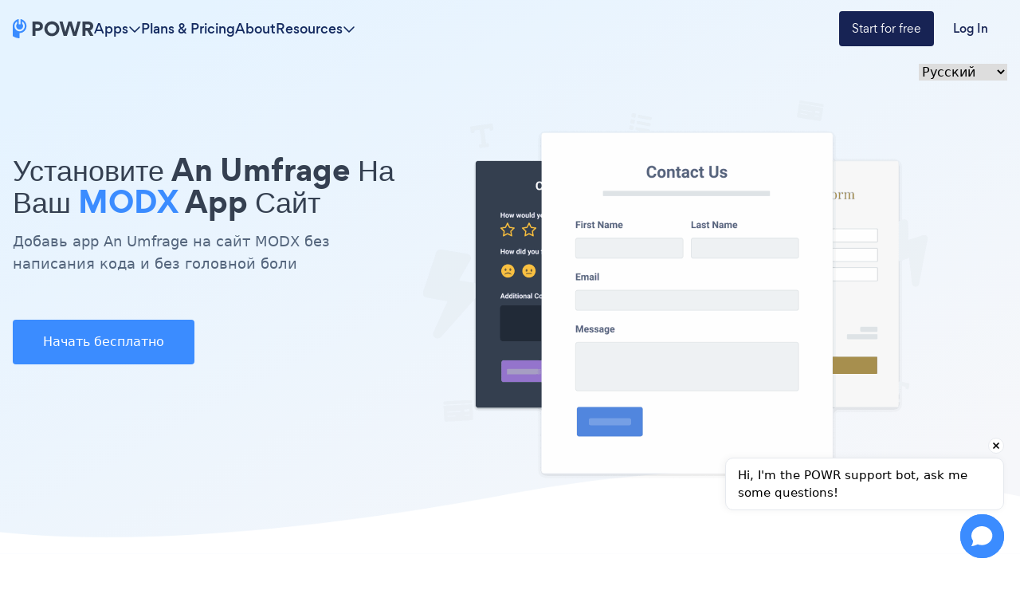

--- FILE ---
content_type: image/svg+xml
request_url: https://www.powrcdn.com/tutorial_pages_new_design/4.svg
body_size: 3138
content:
<svg width="200" height="75" viewBox="0 0 200 75" fill="none" xmlns="http://www.w3.org/2000/svg" xmlns:xlink="http://www.w3.org/1999/xlink">
<rect width="200" height="74.7826" fill="url(#pattern0)"/>
<defs>
<pattern id="pattern0" patternContentUnits="objectBoundingBox" width="1" height="1">
<use xlink:href="#image0" transform="translate(0 -0.00368218) scale(0.00333333 0.00891473)"/>
</pattern>
<image id="image0" width="300" height="113" xlink:href="[data-uri]"/>
</defs>
</svg>
